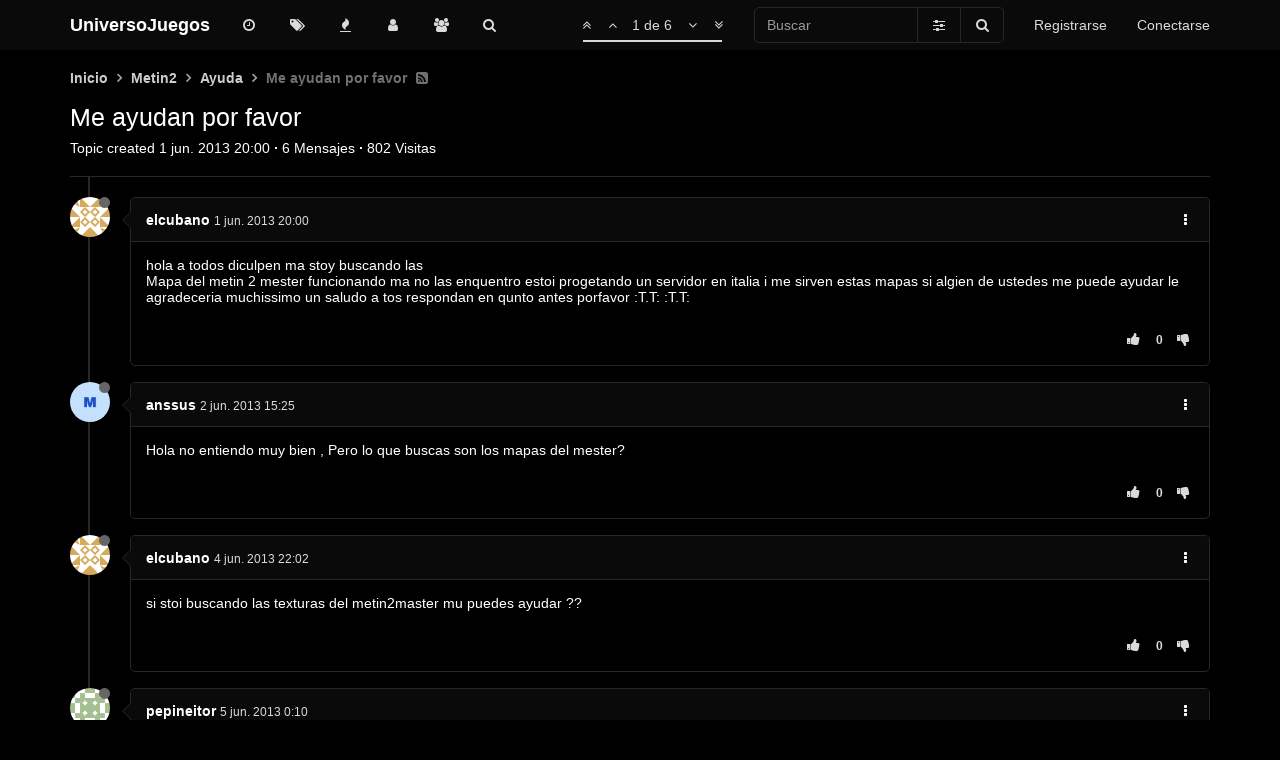

--- FILE ---
content_type: text/html; charset=utf-8
request_url: https://foro.universojuegos.es/topic/39870/me-ayudan-por-favor
body_size: 14794
content:
<!DOCTYPE html>
<html lang="es" data-dir="ltr" style="direction: ltr;" data-initial-dark="true">
<head>
	<title>Me ayudan por favor | UniversoJuegos</title>

	<meta name="viewport" content="width&#x3D;device-width, initial-scale&#x3D;1.0" />
	<meta name="content-type" content="text/html; charset=UTF-8" />
	<meta name="apple-mobile-web-app-capable" content="yes" />
	<meta name="mobile-web-app-capable" content="yes" />
	<meta property="og:site_name" content="UniversoJuegos" />
	<meta name="msapplication-badge" content="frequency=30; polling-uri=https://foro.universojuegos.es/sitemap.xml" />
	<meta name="theme-color" content="#ffffff" />
	<meta name="keywords" content="foro,juegos,universojuegos,mmorpg,metin2,metin,servidores,videojuegos,gaming" />
	<meta name="title" content="Me ayudan por favor" />
	<meta name="description" content="hola a todos diculpen ma stoy buscando las Mapa del metin 2 mester funcionando ma no las enquentro estoi progetando un servidor en italia i me sirven estas mapas si algien de ustedes me puede ayudar le agradeceria muchissimo un saludo a tos respondan en q..." />
	<meta property="og:title" content="Me ayudan por favor" />
	<meta property="og:description" content="hola a todos diculpen ma stoy buscando las Mapa del metin 2 mester funcionando ma no las enquentro estoi progetando un servidor en italia i me sirven estas mapas si algien de ustedes me puede ayudar le agradeceria muchissimo un saludo a tos respondan en q..." />
	<meta property="og:type" content="article" />
	<meta property="article:published_time" content="2013-06-01T20:00:12.000Z" />
	<meta property="article:modified_time" content="2013-06-11T16:39:05.000Z" />
	<meta property="article:section" content="Ayuda" />
	<meta property="og:image" content="https://s.gravatar.com/avatar/ebb4a49395049b9471df229705348408?size=128&default=identicon&rating=pg" />
	<meta property="og:image:url" content="https://s.gravatar.com/avatar/ebb4a49395049b9471df229705348408?size=128&default=identicon&rating=pg" />
	<meta property="og:image" content="https://foro.universojuegos.es/assets/images/logo@3x.png" />
	<meta property="og:image:url" content="https://foro.universojuegos.es/assets/images/logo@3x.png" />
	<meta property="og:image:width" content="963" />
	<meta property="og:image:height" content="225" />
	<meta property="og:url" content="https://foro.universojuegos.es/topic/39870/me-ayudan-por-favor" />
	
	<link rel="icon" type="image/x-icon" href="/favicon.ico?v=aca2ki2429e" />
	<link rel="manifest" href="/manifest.webmanifest" />
	<link rel="search" type="application/opensearchdescription+xml" title="UniversoJuegos" href="/osd.xml" />
	<link rel="apple-touch-icon" href="/assets/uploads/system/touchicon-orig.png" />
	<link rel="icon" sizes="36x36" href="/assets/uploads/system/touchicon-36.png" />
	<link rel="icon" sizes="48x48" href="/assets/uploads/system/touchicon-48.png" />
	<link rel="icon" sizes="72x72" href="/assets/uploads/system/touchicon-72.png" />
	<link rel="icon" sizes="96x96" href="/assets/uploads/system/touchicon-96.png" />
	<link rel="icon" sizes="144x144" href="/assets/uploads/system/touchicon-144.png" />
	<link rel="icon" sizes="192x192" href="/assets/uploads/system/touchicon-192.png" />
	<link rel="prefetch" href="/assets/src/modules/composer.js?v=aca2ki2429e" />
	<link rel="prefetch" href="/assets/src/modules/composer/uploads.js?v=aca2ki2429e" />
	<link rel="prefetch" href="/assets/src/modules/composer/drafts.js?v=aca2ki2429e" />
	<link rel="prefetch" href="/assets/src/modules/composer/tags.js?v=aca2ki2429e" />
	<link rel="prefetch" href="/assets/src/modules/composer/categoryList.js?v=aca2ki2429e" />
	<link rel="prefetch" href="/assets/src/modules/composer/resize.js?v=aca2ki2429e" />
	<link rel="prefetch" href="/assets/src/modules/composer/autocomplete.js?v=aca2ki2429e" />
	<link rel="prefetch" href="/assets/templates/composer.tpl?v=aca2ki2429e" />
	<link rel="prefetch" href="/assets/language/es/topic.json?v=aca2ki2429e" />
	<link rel="prefetch" href="/assets/language/es/modules.json?v=aca2ki2429e" />
	<link rel="prefetch" href="/assets/language/es/tags.json?v=aca2ki2429e" />
	<link rel="prefetch stylesheet" href="/plugins/nodebb-plugin-markdown/styles/railscasts.css" />
	<link rel="prefetch" href="/assets/src/modules/highlight.js?v=aca2ki2429e" />
	<link rel="prefetch" href="/assets/language/es/markdown.json?v=aca2ki2429e" />
	<link rel="stylesheet" href="https://foro.universojuegos.es/assets/plugins/nodebb-plugin-emoji/emoji/styles.css?v=aca2ki2429e" />
	<link rel="canonical" href="https://foro.universojuegos.es/topic/39870/me-ayudan-por-favor" />
	<link rel="alternate" type="application/rss+xml" href="/topic/39870.rss" />
	<link rel="up" href="https://foro.universojuegos.es/category/24/ayuda" />
	

	<link rel="stylesheet" type="text/css" href="/assets/client.css?v=aca2ki2429e" />

	<script>
		var RELATIVE_PATH = "";
		var config = JSON.parse('{"relative_path":"","upload_url":"/assets/uploads","assetBaseUrl":"/assets","siteTitle":"UniversoJuegos","browserTitle":"UniversoJuegos","titleLayout":"&#123;pageTitle&#125; | &#123;browserTitle&#125;","showSiteTitle":true,"minimumTitleLength":3,"maximumTitleLength":255,"minimumPostLength":8,"maximumPostLength":65534,"minimumTagsPerTopic":0,"maximumTagsPerTopic":5,"minimumTagLength":3,"maximumTagLength":25,"useOutgoingLinksPage":false,"allowGuestHandles":false,"allowTopicsThumbnail":true,"usePagination":true,"disableChat":false,"disableChatMessageEditing":false,"maximumChatMessageLength":1000,"socketioTransports":["websocket"],"socketioOrigins":"https://foro.universojuegos.es:*","websocketAddress":"","maxReconnectionAttempts":5,"reconnectionDelay":5000,"topicsPerPage":20,"postsPerPage":10,"maximumFileSize":32000,"theme:id":"nodebb-theme-oxide","theme:src":"","defaultLang":"es","userLang":"es","loggedIn":false,"uid":-1,"cache-buster":"v=aca2ki2429e","requireEmailConfirmation":true,"topicPostSort":"oldest_to_newest","categoryTopicSort":"newest_to_oldest","csrf_token":false,"searchEnabled":true,"bootswatchSkin":"","enablePostHistory":true,"timeagoCutoff":30,"timeagoCodes":["af","am","ar","az-short","az","be","bg","bs","ca","cs","cy","da","de-short","de","dv","el","en-short","en","es-short","es","et","eu","fa-short","fa","fi","fr-short","fr","gl","he","hr","hu","hy","id","is","it-short","it","ja","jv","ko","ky","lt","lv","mk","nl","no","pl","pt-br-short","pt-br","pt-short","pt","ro","rs","ru","rw","si","sk","sl","sq","sr","sv","th","tr-short","tr","uk","ur","uz","vi","zh-CN","zh-TW"],"cookies":{"enabled":false,"message":"[[global:cookies.message]]","dismiss":"[[global:cookies.accept]]","link":"[[global:cookies.learn_more]]","link_url":"https:&#x2F;&#x2F;www.cookiesandyou.com"},"thumbs":{"size":512},"acpLang":"es","topicSearchEnabled":false,"composer-default":{},"markdown":{"highlight":1,"highlightLinesLanguageList":[],"theme":"railscasts.css"},"spam-be-gone":{},"google-analytics":{"id":"UA-2020748-13","displayFeatures":"on","ga4id":"UA-2020748-13","useUA":"off"},"emojiCustomFirst":false,"hideSubCategories":false,"hideCategoryLastPost":false,"enableQuickReply":true,"enableShowTid":false,"enableCategoryIcon":true,"enableShowUserAllGroupsInProfile":false,"enableShowIpInUserProfile":false,"enableDarkmodeIsDefault":true}');
		var app = {
			template: "topic",
			user: JSON.parse('{"uid":0,"username":"Invitado","userslug":"","fullname":"Invitado","email":"","icon:text":"?","icon:bgColor":"#aaa","groupTitle":"","status":"offline","reputation":0,"email:confirmed":false,"postcount":0,"topiccount":0,"profileviews":0,"banned":0,"banned:expire":0,"joindate":0,"lastonline":0,"lastposttime":0,"followingCount":0,"followerCount":0,"displayname":"Invitado","picture":"","groupTitleArray":[],"joindateISO":"","lastonlineISO":"","banned_until":0,"banned_until_readable":"Not Banned","unreadData":{"":{},"new":{},"watched":{},"unreplied":{}},"isAdmin":false,"isGlobalMod":false,"isMod":false,"privileges":{"chat":false,"upload:post:image":false,"upload:post:file":false,"signature":false,"ban":false,"invite":false,"search:content":false,"search:users":false,"search:tags":false,"view:users":true,"view:tags":true,"view:groups":true,"local:login":false,"group:create":false,"view:users:info":false},"timeagoCode":"es","offline":true,"isEmailConfirmSent":false}')
		};
	</script>

	
	<style>html[data-initial-dark="true"] .alert-success,html[dark="true"] .alert-success{background-color:#262626;border-color:#4a4a4a;color:#3c763d}</style>
</head>

<body class="page-topic page-topic-39870 page-topic-me-ayudan-por-favor page-topic-category-24 page-topic-category-ayuda parent-category-43 parent-category-24 page-status-200 skin-noskin">
	<nav id="menu" class="slideout-menu hidden">
		

<section class="menu-section" data-section="navigation">
	<h3 class="menu-section-title">Navegación</h3>
	<ul class="menu-section-list"></ul>
</section>


	</nav>
	<nav id="chats-menu" class="slideout-menu hidden">
		
	</nav>

	<main id="panel" class="slideout-panel">
		<nav class="navbar navbar-default navbar-fixed-top header" id="header-menu" component="navbar">
			<div class="container">
							<div class="navbar-header">
				<button type="button" class="navbar-toggle pull-left" id="mobile-menu">
					<span component="notifications/icon" class="notification-icon fa fa-fw fa-bell-o unread-count" data-content="0"></span>
					<i class="fa fa-lg fa-fw fa-bars"></i>
				</button>
				<button type="button" class="navbar-toggle hidden" id="mobile-chats">
					<span component="chat/icon" class="notification-icon fa fa-fw fa-comments unread-count" data-content="0"></span>
					<i class="fa fa-lg fa-comment-o"></i>
				</button>

				
				
				<a href="/" class="navbar-brand bold">
					UniversoJuegos
				</a>
				

				<div component="navbar/title" class="visible-xs hidden">
					<span></span>
				</div>
			</div>

			<div id="nav-dropdown" class="hidden-xs">
				
				
				<ul id="logged-out-menu" class="nav navbar-nav navbar-right">
					
					<li>
						<a href="/register">
							<i class="fa fa-pencil visible-xs-inline"></i>
							<span>Registrarse</span>
						</a>
					</li>
					
					<li>
						<a href="/login">
							<i class="fa fa-sign-in visible-xs-inline"></i>
							<span>Conectarse</span>
						</a>
					</li>
				</ul>
				
				
				<ul class="nav navbar-form navbar-right hidden-xs">
					<form id="search-form" role="search" method="GET">
						<div id="search-fields" class="input-group">
							<input autocomplete="off" type="text" class="form-control" placeholder="Buscar" name="query" value="">

							<span class="input-group-btn">
								<a href="#" class="btn btn-default">
									<i class="fa fa-sliders fa-fw advanced-search-link"></i>
								</a>

								<button type="submit" class="btn btn-default">
									<i class="fa fa-search fa-fw" title="Buscar"></i>
								</button>
							</span>
						</div>

						<div id="quick-search-container" class="quick-search-container hidden">
							<div class="quick-search-results-container"></div>
						</div>
					</form>
					<li class="visible-xs" id="search-menu">
						<a href="/search">
							<i class="fa fa-search fa-fw"></i> Buscar
						</a>
					</li>
				</ul>
				
				<ul class="nav navbar-nav navbar-right hidden-xs">
					<li>
						<a href="#" id="reconnect" class="hide" title="Has perdido la conexión. Reconectando a UniversoJuegos.">
							<i class="fa fa-check"></i>
						</a>
					</li>
				</ul>

				<ul class="nav navbar-nav navbar-right pagination-block visible-lg visible-md">
					<li class="dropdown">
						<a><i class="fa fa-angle-double-up pointer fa-fw pagetop"></i></a>
						<a><i class="fa fa-angle-up pointer fa-fw pageup"></i></a>

						<a href="#" class="dropdown-toggle" data-toggle="dropdown">
							<span class="pagination-text"></span>
						</a>

						<a><i class="fa fa-angle-down pointer fa-fw pagedown"></i></a>
						<a><i class="fa fa-angle-double-down pointer fa-fw pagebottom"></i></a>

						<div class="progress-container">
							<div class="progress-bar"></div>
						</div>

						<ul class="dropdown-menu" role="menu">
							<li>
								<input type="text" class="form-control" id="indexInput" placeholder="Introduzca el número">
							</li>
						</ul>
					</li>
				</ul>

				<ul id="main-nav" class="nav navbar-nav">
					
					
					<li class="">
						<a class="navigation-link" href="&#x2F;recent" title="Recientes" 
							>
							
							<i class="fa fa-fw fa-clock-o" data-content=""></i>
							

							
							<span class="visible-xs-inline">Recientes</span>
							
						</a>
					</li>
					
					
					
					<li class="">
						<a class="navigation-link" href="&#x2F;tags" title="Etiquetas" 
							>
							
							<i class="fa fa-fw fa-tags" data-content=""></i>
							

							
							<span class="visible-xs-inline">Etiquetas</span>
							
						</a>
					</li>
					
					
					
					<li class="">
						<a class="navigation-link" href="&#x2F;popular" title="Popular" 
							>
							
							<i class="fa fa-fw fa-fire" data-content=""></i>
							

							
							<span class="visible-xs-inline">Popular</span>
							
						</a>
					</li>
					
					
					
					<li class="">
						<a class="navigation-link" href="&#x2F;users" title="Usuarios" 
							>
							
							<i class="fa fa-fw fa-user" data-content=""></i>
							

							
							<span class="visible-xs-inline">Usuarios</span>
							
						</a>
					</li>
					
					
					
					<li class="">
						<a class="navigation-link" href="&#x2F;groups" title="Grupos" 
							>
							
							<i class="fa fa-fw fa-group" data-content=""></i>
							

							
							<span class="visible-xs-inline">Grupos</span>
							
						</a>
					</li>
					
					
					
					<li class="">
						<a class="navigation-link" href="&#x2F;search" title="Buscar" 
							>
							
							<i class="fa fa-fw fa-search" data-content=""></i>
							

							
							<span class="visible-xs-inline">Buscar</span>
							
						</a>
					</li>
					
					
				</ul>

				
			</div>
			</div>
		</nav>
		<div class="container" id="content">
		<noscript>
	<div class="alert alert-danger">
		<p>Your browser does not seem to support JavaScript. As a result, your viewing experience will be diminished, and you may not be able to execute some actions.</p>

		<p>Please download a browser that supports JavaScript, or enable it if it's disabled (i.e. NoScript).</p>
	</div>
</noscript>
<ol class="breadcrumb" itemscope="itemscope" itemprop="breadcrumb" itemtype="http://schema.org/BreadcrumbList">
	
	<li itemscope="itemscope" itemprop="itemListElement" itemtype="http://schema.org/ListItem"
		>
		<meta itemprop="position" content="0" />
		<a href="/" itemprop="item">
			
			<span itemprop="name">
				Inicio
				
			</span>
			</a>
		</li>
		
	<li itemscope="itemscope" itemprop="itemListElement" itemtype="http://schema.org/ListItem"
		>
		<meta itemprop="position" content="1" />
		<a href="/category/43/metin2" itemprop="item">
			
			<span itemprop="name">
				Metin2
				
			</span>
			</a>
		</li>
		
	<li itemscope="itemscope" itemprop="itemListElement" itemtype="http://schema.org/ListItem"
		>
		<meta itemprop="position" content="2" />
		<a href="/category/24/ayuda" itemprop="item">
			
			<span itemprop="name">
				Ayuda
				
			</span>
			</a>
		</li>
		
	<li component="breadcrumb/current"
		 itemscope="itemscope" itemprop="itemListElement" itemtype="http://schema.org/ListItem"
		class="active"
		>
		<meta itemprop="position" content="3" />
		
			<span itemprop="name">
				Me ayudan por favor
				
				
				<a target="_blank" href="/topic/39870.rss" itemprop="item"><i class="fa fa-rss-square"></i></a>
				
				
			</span>
			
		</li>
		
</ol>

<div data-widget-area="header">
	
	<script defer src="https://umami.salvatorelab.es/script.js" data-website-id="fddd5313-f69d-4116-a979-16965870be6d"></script>
	
</div>
<div class="row">
	<div class="topic col-lg-12">

		<div class="topic-header">
			<div class="Table header-title">
				<div class="Table-item topic-title">
					<h1 class="topic-text" component="topic/title">Me ayudan por favor</h1>
					
				</div>

				
			</div>

			<div class="Table header-meta">
				<div class="Table-item pins" component="post/header">
					
					
					
					
				</div>

				<div class="Table-item topic-stats">
					Topic created
<span class="timeago" title="2013-06-01T20:00:12.000Z"></span>
<span class="px-1">·</span>
<span component="topic/post-count" title="6">6</span> Mensajes
<span class="px-1">·</span>
<span title="802">802</span> Visitas
				</div>
			</div>

			<div class="header-info">

				

				<div component="topic/deleted/message" class="alert alert-warning hidden clearfix">
					<span class="pull-left">Este tema ha sido borrado. Solo los usuarios que tengan privilegios de administración de temas pueden verlo.</span>
					<span class="pull-right">
						
					</span>
				</div>
			</div>
		</div>

		<ul component="topic" class="posts" data-tid="39870" data-cid="24">
			
			<li component="post" class="" data-index="0" data-pid="39836" data-uid="15126" data-timestamp="1370116812000" data-username="elcubano" data-userslug="elcubano" itemscope itemtype="http://schema.org/Comment">
				<a component="post/anchor" data-index="0" id="0"></a>

				<meta itemprop="datePublished" content="2013-06-01T20:00:12.000Z">
				<meta itemprop="dateModified" content="">

				<div class="clearfix post-header">
	<div class="icon pull-left">
		<a href="/user/elcubano">
			
			<img component="user/picture" data-uid="15126" src="https://s.gravatar.com/avatar/ebb4a49395049b9471df229705348408?size=128&default=identicon&rating=pg" align="left" itemprop="image" />
			
			<i component="user/status" class="status status-small offline" title="Desconectado"></i>
		</a>
	</div>
</div>

<div class="content" itemprop="text">
	<div class="post-author">
		<strong>
			<a href="/user/elcubano" itemprop="author" data-username="elcubano" data-uid="15126">elcubano</a>
		</strong>

		

		

		<span class="visible-xs-inline-block visible-sm-inline-block visible-md-inline-block visible-lg-inline-block">
			<a class="permalink" href="/post/39836"><span class="timeago" title="2013-06-01T20:00:12.000Z"></span></a>

			<i component="post/edit-indicator" class="fa fa-pencil-square edit-icon hidden"></i>

			<small data-editor="" component="post/editor" class="hidden">Última edición por  <span class="timeago" title=""></span></small>

			

			<span>
				
			</span>
		</span>

		<span component="post/tools" class="dropdown moderator-tools bottom-sheet pull-right ">
	<a href="#" data-toggle="dropdown"><i class="fa fa-fw fa-ellipsis-v"></i></a>
	<ul class="dropdown-menu dropdown-menu-right open-dropdown" role="menu"></ul>
</span>

		<span class="bookmarked pull-right"><i class="fa fa-bookmark-o"></i></span>
	</div>

	<div component="post/content"><p dir="auto">hola a todos diculpen ma stoy buscando las<br />
Mapa del metin 2 mester funcionando ma no las enquentro estoi progetando un servidor en italia i me sirven estas mapas si algien de ustedes me puede ayudar le agradeceria muchissimo un saludo a tos respondan en qunto antes porfavor :T.T: :T.T:</p>
</div>

	
</div>

<div class="clearfix post-footer">
	<small class="pull-right post-footer-menu">
		<div class="post-tools">
			<a component="post/reply" href="#" class="no-select hidden">Responder</a>
			<a component="post/quote" href="#" class="no-select hidden">Citar</a>
		</div>

		
		<div class="votes">
			<a component="post/upvote" href="#" class="">
				<i class="fa fa-thumbs-up"></i>
			</a>

			<span component="post/vote-count" data-votes="0">0</span>

			
			<a component="post/downvote" href="#" class="">
				<i class="fa fa-thumbs-down"></i>
			</a>
			
		</div>
		
	</small>

	
	<a component="post/reply-count" href="#" class="threaded-replies no-select hidden">
		<span component="post/reply-count/avatars" class="avatars ">
			
		</span>

		<span class="replies-count" component="post/reply-count/text" data-replies="0">1 Respuesta</span>
		<span class="replies-last hidden-xs">Última respuesta <span class="timeago" title=""></span></span>

		<i class="fa fa-fw fa-chevron-right" component="post/replies/open"></i>
		<i class="fa fa-fw fa-chevron-down hidden" component="post/replies/close"></i>
		<i class="fa fa-fw fa-spin fa-spinner hidden" component="post/replies/loading"></i>
	</a>
	
</div>

				
				<ul class="tags">
	
</ul>
				

			</li>
			
			<li component="post" class="" data-index="1" data-pid="284056" data-uid="3620" data-timestamp="1370186745000" data-username="anssus" data-userslug="anssus" itemscope itemtype="http://schema.org/Comment">
				<a component="post/anchor" data-index="1" id="1"></a>

				<meta itemprop="datePublished" content="2013-06-02T15:25:45.000Z">
				<meta itemprop="dateModified" content="">

				<div class="clearfix post-header">
	<div class="icon pull-left">
		<a href="/user/anssus">
			
			<img component="user/picture" data-uid="3620" src="https://s.gravatar.com/avatar/2cc1444cf72c7ee60c44111c8fd44d12?size=128&default=identicon&rating=pg" align="left" itemprop="image" />
			
			<i component="user/status" class="status status-small offline" title="Desconectado"></i>
		</a>
	</div>
</div>

<div class="content" itemprop="text">
	<div class="post-author">
		<strong>
			<a href="/user/anssus" itemprop="author" data-username="anssus" data-uid="3620">anssus</a>
		</strong>

		

		

		<span class="visible-xs-inline-block visible-sm-inline-block visible-md-inline-block visible-lg-inline-block">
			<a class="permalink" href="/post/284056"><span class="timeago" title="2013-06-02T15:25:45.000Z"></span></a>

			<i component="post/edit-indicator" class="fa fa-pencil-square edit-icon hidden"></i>

			<small data-editor="" component="post/editor" class="hidden">Última edición por  <span class="timeago" title=""></span></small>

			

			<span>
				
			</span>
		</span>

		<span component="post/tools" class="dropdown moderator-tools bottom-sheet pull-right ">
	<a href="#" data-toggle="dropdown"><i class="fa fa-fw fa-ellipsis-v"></i></a>
	<ul class="dropdown-menu dropdown-menu-right open-dropdown" role="menu"></ul>
</span>

		<span class="bookmarked pull-right"><i class="fa fa-bookmark-o"></i></span>
	</div>

	<div component="post/content"><p dir="auto">Hola no entiendo muy bien , Pero lo que buscas son los mapas del mester?</p>
</div>

	
</div>

<div class="clearfix post-footer">
	<small class="pull-right post-footer-menu">
		<div class="post-tools">
			<a component="post/reply" href="#" class="no-select hidden">Responder</a>
			<a component="post/quote" href="#" class="no-select hidden">Citar</a>
		</div>

		
		<div class="votes">
			<a component="post/upvote" href="#" class="">
				<i class="fa fa-thumbs-up"></i>
			</a>

			<span component="post/vote-count" data-votes="0">0</span>

			
			<a component="post/downvote" href="#" class="">
				<i class="fa fa-thumbs-down"></i>
			</a>
			
		</div>
		
	</small>

	
	<a component="post/reply-count" href="#" class="threaded-replies no-select hidden">
		<span component="post/reply-count/avatars" class="avatars ">
			
		</span>

		<span class="replies-count" component="post/reply-count/text" data-replies="0">1 Respuesta</span>
		<span class="replies-last hidden-xs">Última respuesta <span class="timeago" title=""></span></span>

		<i class="fa fa-fw fa-chevron-right" component="post/replies/open"></i>
		<i class="fa fa-fw fa-chevron-down hidden" component="post/replies/close"></i>
		<i class="fa fa-fw fa-spin fa-spinner hidden" component="post/replies/loading"></i>
	</a>
	
</div>

				

			</li>
			
			<li component="post" class="" data-index="2" data-pid="284146" data-uid="15126" data-timestamp="1370383372000" data-username="elcubano" data-userslug="elcubano" itemscope itemtype="http://schema.org/Comment">
				<a component="post/anchor" data-index="2" id="2"></a>

				<meta itemprop="datePublished" content="2013-06-04T22:02:52.000Z">
				<meta itemprop="dateModified" content="">

				<div class="clearfix post-header">
	<div class="icon pull-left">
		<a href="/user/elcubano">
			
			<img component="user/picture" data-uid="15126" src="https://s.gravatar.com/avatar/ebb4a49395049b9471df229705348408?size=128&default=identicon&rating=pg" align="left" itemprop="image" />
			
			<i component="user/status" class="status status-small offline" title="Desconectado"></i>
		</a>
	</div>
</div>

<div class="content" itemprop="text">
	<div class="post-author">
		<strong>
			<a href="/user/elcubano" itemprop="author" data-username="elcubano" data-uid="15126">elcubano</a>
		</strong>

		

		

		<span class="visible-xs-inline-block visible-sm-inline-block visible-md-inline-block visible-lg-inline-block">
			<a class="permalink" href="/post/284146"><span class="timeago" title="2013-06-04T22:02:52.000Z"></span></a>

			<i component="post/edit-indicator" class="fa fa-pencil-square edit-icon hidden"></i>

			<small data-editor="" component="post/editor" class="hidden">Última edición por  <span class="timeago" title=""></span></small>

			

			<span>
				
			</span>
		</span>

		<span component="post/tools" class="dropdown moderator-tools bottom-sheet pull-right ">
	<a href="#" data-toggle="dropdown"><i class="fa fa-fw fa-ellipsis-v"></i></a>
	<ul class="dropdown-menu dropdown-menu-right open-dropdown" role="menu"></ul>
</span>

		<span class="bookmarked pull-right"><i class="fa fa-bookmark-o"></i></span>
	</div>

	<div component="post/content"><p dir="auto">si stoi buscando las texturas del metin2master mu puedes ayudar ??</p>
</div>

	
</div>

<div class="clearfix post-footer">
	<small class="pull-right post-footer-menu">
		<div class="post-tools">
			<a component="post/reply" href="#" class="no-select hidden">Responder</a>
			<a component="post/quote" href="#" class="no-select hidden">Citar</a>
		</div>

		
		<div class="votes">
			<a component="post/upvote" href="#" class="">
				<i class="fa fa-thumbs-up"></i>
			</a>

			<span component="post/vote-count" data-votes="0">0</span>

			
			<a component="post/downvote" href="#" class="">
				<i class="fa fa-thumbs-down"></i>
			</a>
			
		</div>
		
	</small>

	
	<a component="post/reply-count" href="#" class="threaded-replies no-select hidden">
		<span component="post/reply-count/avatars" class="avatars ">
			
		</span>

		<span class="replies-count" component="post/reply-count/text" data-replies="0">1 Respuesta</span>
		<span class="replies-last hidden-xs">Última respuesta <span class="timeago" title=""></span></span>

		<i class="fa fa-fw fa-chevron-right" component="post/replies/open"></i>
		<i class="fa fa-fw fa-chevron-down hidden" component="post/replies/close"></i>
		<i class="fa fa-fw fa-spin fa-spinner hidden" component="post/replies/loading"></i>
	</a>
	
</div>

				

			</li>
			
			<li component="post" class="" data-index="3" data-pid="284150" data-uid="4197" data-timestamp="1370391042000" data-username="pepineitor" data-userslug="pepineitor" itemscope itemtype="http://schema.org/Comment">
				<a component="post/anchor" data-index="3" id="3"></a>

				<meta itemprop="datePublished" content="2013-06-05T00:10:42.000Z">
				<meta itemprop="dateModified" content="">

				<div class="clearfix post-header">
	<div class="icon pull-left">
		<a href="/user/pepineitor">
			
			<img component="user/picture" data-uid="4197" src="https://s.gravatar.com/avatar/5e5642f1156e8c050c4ae613587f7ed2?size=128&default=identicon&rating=pg" align="left" itemprop="image" />
			
			<i component="user/status" class="status status-small offline" title="Desconectado"></i>
		</a>
	</div>
</div>

<div class="content" itemprop="text">
	<div class="post-author">
		<strong>
			<a href="/user/pepineitor" itemprop="author" data-username="pepineitor" data-uid="4197">pepineitor</a>
		</strong>

		

		

		<span class="visible-xs-inline-block visible-sm-inline-block visible-md-inline-block visible-lg-inline-block">
			<a class="permalink" href="/post/284150"><span class="timeago" title="2013-06-05T00:10:42.000Z"></span></a>

			<i component="post/edit-indicator" class="fa fa-pencil-square edit-icon hidden"></i>

			<small data-editor="" component="post/editor" class="hidden">Última edición por  <span class="timeago" title=""></span></small>

			

			<span>
				
			</span>
		</span>

		<span component="post/tools" class="dropdown moderator-tools bottom-sheet pull-right ">
	<a href="#" data-toggle="dropdown"><i class="fa fa-fw fa-ellipsis-v"></i></a>
	<ul class="dropdown-menu dropdown-menu-right open-dropdown" role="menu"></ul>
</span>

		<span class="bookmarked pull-right"><i class="fa fa-bookmark-o"></i></span>
	</div>

	<div component="post/content"><p dir="auto">Descarga esto<br />
<a href="http://www.multiupload.nl/MSUW0O55BS" target="_blank" rel="noopener noreferrer nofollow ugc">http://www.multiupload.nl/MSUW0O55BS</a><br />
Y con eso lo metes en el master epack en la carpeta system o lo haces manual, y con eso descompilas los archivos terrain.epk y terrain.eix del cliente del metin2mester,<br />
los compilas con el m2.exe normal(original) y los metes en tu cliente compilados y ya esta.</p>
<p dir="auto">Salu2.</p>
<p dir="auto">PD: si no sabes busca un cliente desencriptado y con copiar los terrain.epk y terrain.eix sobrara.</p>
</div>

	
</div>

<div class="clearfix post-footer">
	<small class="pull-right post-footer-menu">
		<div class="post-tools">
			<a component="post/reply" href="#" class="no-select hidden">Responder</a>
			<a component="post/quote" href="#" class="no-select hidden">Citar</a>
		</div>

		
		<div class="votes">
			<a component="post/upvote" href="#" class="">
				<i class="fa fa-thumbs-up"></i>
			</a>

			<span component="post/vote-count" data-votes="0">0</span>

			
			<a component="post/downvote" href="#" class="">
				<i class="fa fa-thumbs-down"></i>
			</a>
			
		</div>
		
	</small>

	
	<a component="post/reply-count" href="#" class="threaded-replies no-select hidden">
		<span component="post/reply-count/avatars" class="avatars ">
			
		</span>

		<span class="replies-count" component="post/reply-count/text" data-replies="0">1 Respuesta</span>
		<span class="replies-last hidden-xs">Última respuesta <span class="timeago" title=""></span></span>

		<i class="fa fa-fw fa-chevron-right" component="post/replies/open"></i>
		<i class="fa fa-fw fa-chevron-down hidden" component="post/replies/close"></i>
		<i class="fa fa-fw fa-spin fa-spinner hidden" component="post/replies/loading"></i>
	</a>
	
</div>

				

			</li>
			
			<li component="post" class="" data-index="4" data-pid="284160" data-uid="15126" data-timestamp="1370467576000" data-username="elcubano" data-userslug="elcubano" itemscope itemtype="http://schema.org/Comment">
				<a component="post/anchor" data-index="4" id="4"></a>

				<meta itemprop="datePublished" content="2013-06-05T21:26:16.000Z">
				<meta itemprop="dateModified" content="">

				<div class="clearfix post-header">
	<div class="icon pull-left">
		<a href="/user/elcubano">
			
			<img component="user/picture" data-uid="15126" src="https://s.gravatar.com/avatar/ebb4a49395049b9471df229705348408?size=128&default=identicon&rating=pg" align="left" itemprop="image" />
			
			<i component="user/status" class="status status-small offline" title="Desconectado"></i>
		</a>
	</div>
</div>

<div class="content" itemprop="text">
	<div class="post-author">
		<strong>
			<a href="/user/elcubano" itemprop="author" data-username="elcubano" data-uid="15126">elcubano</a>
		</strong>

		

		

		<span class="visible-xs-inline-block visible-sm-inline-block visible-md-inline-block visible-lg-inline-block">
			<a class="permalink" href="/post/284160"><span class="timeago" title="2013-06-05T21:26:16.000Z"></span></a>

			<i component="post/edit-indicator" class="fa fa-pencil-square edit-icon hidden"></i>

			<small data-editor="" component="post/editor" class="hidden">Última edición por  <span class="timeago" title=""></span></small>

			

			<span>
				
			</span>
		</span>

		<span component="post/tools" class="dropdown moderator-tools bottom-sheet pull-right ">
	<a href="#" data-toggle="dropdown"><i class="fa fa-fw fa-ellipsis-v"></i></a>
	<ul class="dropdown-menu dropdown-menu-right open-dropdown" role="menu"></ul>
</span>

		<span class="bookmarked pull-right"><i class="fa fa-bookmark-o"></i></span>
	</div>

	<div component="post/content"><p dir="auto">disculpame ma no va este link che me diste no me deja descargarlo dice que il file no esta</p>
</div>

	
</div>

<div class="clearfix post-footer">
	<small class="pull-right post-footer-menu">
		<div class="post-tools">
			<a component="post/reply" href="#" class="no-select hidden">Responder</a>
			<a component="post/quote" href="#" class="no-select hidden">Citar</a>
		</div>

		
		<div class="votes">
			<a component="post/upvote" href="#" class="">
				<i class="fa fa-thumbs-up"></i>
			</a>

			<span component="post/vote-count" data-votes="0">0</span>

			
			<a component="post/downvote" href="#" class="">
				<i class="fa fa-thumbs-down"></i>
			</a>
			
		</div>
		
	</small>

	
	<a component="post/reply-count" href="#" class="threaded-replies no-select hidden">
		<span component="post/reply-count/avatars" class="avatars ">
			
		</span>

		<span class="replies-count" component="post/reply-count/text" data-replies="0">1 Respuesta</span>
		<span class="replies-last hidden-xs">Última respuesta <span class="timeago" title=""></span></span>

		<i class="fa fa-fw fa-chevron-right" component="post/replies/open"></i>
		<i class="fa fa-fw fa-chevron-down hidden" component="post/replies/close"></i>
		<i class="fa fa-fw fa-spin fa-spinner hidden" component="post/replies/loading"></i>
	</a>
	
</div>

				

			</li>
			
			<li component="post" class="" data-index="5" data-pid="284258" data-uid="13487" data-timestamp="1370968745000" data-username="Emran" data-userslug="emran" itemscope itemtype="http://schema.org/Comment">
				<a component="post/anchor" data-index="5" id="5"></a>

				<meta itemprop="datePublished" content="2013-06-11T16:39:05.000Z">
				<meta itemprop="dateModified" content="">

				<div class="clearfix post-header">
	<div class="icon pull-left">
		<a href="/user/emran">
			
			<img component="user/picture" data-uid="13487" src="https://s.gravatar.com/avatar/5bdcf85adde0bdad4bc1770b571b1009?size=128&default=identicon&rating=pg" align="left" itemprop="image" />
			
			<i component="user/status" class="status status-small offline" title="Desconectado"></i>
		</a>
	</div>
</div>

<div class="content" itemprop="text">
	<div class="post-author">
		<strong>
			<a href="/user/emran" itemprop="author" data-username="Emran" data-uid="13487">Emran</a>
		</strong>

		

		

		<span class="visible-xs-inline-block visible-sm-inline-block visible-md-inline-block visible-lg-inline-block">
			<a class="permalink" href="/post/284258"><span class="timeago" title="2013-06-11T16:39:05.000Z"></span></a>

			<i component="post/edit-indicator" class="fa fa-pencil-square edit-icon hidden"></i>

			<small data-editor="" component="post/editor" class="hidden">Última edición por  <span class="timeago" title=""></span></small>

			

			<span>
				
			</span>
		</span>

		<span component="post/tools" class="dropdown moderator-tools bottom-sheet pull-right ">
	<a href="#" data-toggle="dropdown"><i class="fa fa-fw fa-ellipsis-v"></i></a>
	<ul class="dropdown-menu dropdown-menu-right open-dropdown" role="menu"></ul>
</span>

		<span class="bookmarked pull-right"><i class="fa fa-bookmark-o"></i></span>
	</div>

	<div component="post/content"><p dir="auto">Tienes que acualizar los files busca otros files si quieres te ayudo</p>
</div>

	
</div>

<div class="clearfix post-footer">
	<small class="pull-right post-footer-menu">
		<div class="post-tools">
			<a component="post/reply" href="#" class="no-select hidden">Responder</a>
			<a component="post/quote" href="#" class="no-select hidden">Citar</a>
		</div>

		
		<div class="votes">
			<a component="post/upvote" href="#" class="">
				<i class="fa fa-thumbs-up"></i>
			</a>

			<span component="post/vote-count" data-votes="0">0</span>

			
			<a component="post/downvote" href="#" class="">
				<i class="fa fa-thumbs-down"></i>
			</a>
			
		</div>
		
	</small>

	
	<a component="post/reply-count" href="#" class="threaded-replies no-select hidden">
		<span component="post/reply-count/avatars" class="avatars ">
			
		</span>

		<span class="replies-count" component="post/reply-count/text" data-replies="0">1 Respuesta</span>
		<span class="replies-last hidden-xs">Última respuesta <span class="timeago" title=""></span></span>

		<i class="fa fa-fw fa-chevron-right" component="post/replies/open"></i>
		<i class="fa fa-fw fa-chevron-down hidden" component="post/replies/close"></i>
		<i class="fa fa-fw fa-spin fa-spinner hidden" component="post/replies/loading"></i>
	</a>
	
</div>

				

			</li>
			
		</ul>

		
		
		

		<div class="post-bar">
			<div class="clearfix">
	<div component="topic/browsing-users">
	
</div>

	<div class="topic-main-buttons pull-right">
		<span class="loading-indicator btn pull-left hidden" done="0">
			<span class="hidden-xs">Cargando más mensajes</span> <i class="fa fa-refresh fa-spin"></i>
		</span>

		<div component="topic/reply/container" class="btn-group action-bar bottom-sheet hidden">
	<a href="/compose?tid=39870&title=Me ayudan por favor" class="btn btn-primary" component="topic/reply" data-ajaxify="false" role="button"><i class="fa fa-reply visible-xs-inline"></i><span class="visible-sm-inline visible-md-inline visible-lg-inline"> Responder</span></a>
	<button type="button" class="btn btn-info dropdown-toggle" data-toggle="dropdown">
		<span class="caret"></span>
	</button>
	<ul class="dropdown-menu pull-right" role="menu">
		<li><a href="#" component="topic/reply-as-topic">Responder como tema</a></li>
	</ul>
</div>




<a component="topic/reply/guest" href="/login" class="btn btn-primary">Accede para responder</a>



		

		
		

		<div class="pull-right">&nbsp;
			
		</div>
	</div>
</div>
		</div>

		
		<div component="pagination" class="text-center pagination-container hidden">
	<ul class="pagination hidden-xs">
		<li class="previous pull-left disabled">
			<a href="?" data-page="1"><i class="fa fa-chevron-left"></i> </a>
		</li>

		

		<li class="next pull-right disabled">
			<a href="?" data-page="1"> <i class="fa fa-chevron-right"></i></a>
		</li>
	</ul>

	<ul class="pagination hidden-sm hidden-md hidden-lg">
		<li class="first disabled">
			<a href="?" data-page="1"><i class="fa fa-fast-backward"></i> </a>
		</li>

		<li class="previous disabled">
			<a href="?" data-page="1"><i class="fa fa-chevron-left"></i> </a>
		</li>

		<li component="pagination/select-page" class="page select-page">
			<a href="#">1 / 1</a>
		</li>

		<li class="next disabled">
			<a href="?" data-page="1"> <i class="fa fa-chevron-right"></i></a>
		</li>

		<li class="last disabled">
			<a href="?" data-page="1"><i class="fa fa-fast-forward"></i> </a>
		</li>
	</ul>
</div>
		

		<div class="navigator-thumb text-center hidden">
			<strong class="text"></strong><br />
			<span class="time"></span>
		</div>
		<div class="visible-xs visible-sm pagination-block text-center">
			<div class="progress-bar"></div>
			<div class="wrapper">
				<i class="fa fa-2x fa-angle-double-up pointer fa-fw pagetop"></i>
				<i class="fa fa-2x fa-angle-up pointer fa-fw pageup"></i>
				<span class="pagination-text"></span>
				<i class="fa fa-2x fa-angle-down pointer fa-fw pagedown"></i>
				<i class="fa fa-2x fa-angle-double-down pointer fa-fw pagebottom"></i>
			</div>
		</div>
	</div>
	<div data-widget-area="sidebar" class="col-lg-3 col-sm-12 hidden">
		
	</div>
</div>
<div data-widget-area="footer">
	
</div>

<script id="ajaxify-data" type="application/json">{"tid":39870,"uid":15126,"cid":24,"mainPid":39836,"title":"Me ayudan por favor","slug":"39870/me-ayudan-por-favor","timestamp":1370116812000,"lastposttime":1370968745000,"postcount":6,"viewcount":802,"_imported_tid":40452,"_imported_uid":15242,"_imported_cid":25,"_imported_slug":"","_imported_path":"","_imported_title":"Me ayudan por favor","_imported_content":"hola a todos diculpen ma stoy buscando las\r\nMapa del metin 2 mester funcionando ma no las enquentro estoi progetando un servidor en italia i me sirven estas mapas si algien de ustedes me puede ayudar le agradeceria muchissimo un saludo a tos respondan en qunto antes porfavor :T.T: :T.T:","_imported_guest":"","_imported_ip":"","_imported_user_slug":"","_imported_user_path":"","_imported_category_path":"","_imported_category_slug":"","teaserPid":"284258","downvotes":0,"upvotes":0,"postercount":4,"deleted":0,"locked":0,"pinned":0,"pinExpiry":0,"deleterUid":0,"titleRaw":"Me ayudan por favor","timestampISO":"2013-06-01T20:00:12.000Z","lastposttimeISO":"2013-06-11T16:39:05.000Z","pinExpiryISO":"","votes":0,"tags":[],"thumbs":[],"posts":[{"pid":39836,"uid":15126,"tid":39870,"content":"<p dir=\"auto\">hola a todos diculpen ma stoy buscando las<br />\nMapa del metin 2 mester funcionando ma no las enquentro estoi progetando un servidor en italia i me sirven estas mapas si algien de ustedes me puede ayudar le agradeceria muchissimo un saludo a tos respondan en qunto antes porfavor :T.T: :T.T:<\/p>\n","timestamp":1370116812000,"votes":0,"deleted":0,"upvotes":0,"downvotes":0,"deleterUid":0,"edited":0,"replies":{"hasMore":false,"users":[],"text":"[[topic:one_reply_to_this_post]]","count":0},"bookmarks":0,"timestampISO":"2013-06-01T20:00:12.000Z","editedISO":"","index":0,"user":{"uid":15126,"username":"elcubano","userslug":"elcubano","reputation":0,"postcount":4,"topiccount":2,"picture":"https://s.gravatar.com/avatar/ebb4a49395049b9471df229705348408?size=128&default=identicon&rating=pg","signature":"","banned":0,"banned:expire":0,"status":"offline","lastonline":0,"groupTitle":null,"displayname":"elcubano","groupTitleArray":[],"icon:text":"E","icon:bgColor":"#e91e63","banned_until":0,"banned_until_readable":"Not Banned","selectedGroups":[],"custom_profile_info":[]},"editor":null,"bookmarked":false,"upvoted":false,"downvoted":false,"selfPost":false,"topicOwnerPost":true,"display_edit_tools":false,"display_delete_tools":false,"display_moderator_tools":false,"display_move_tools":false,"display_post_menu":true},{"pid":284056,"uid":3620,"tid":39870,"content":"<p dir=\"auto\">Hola no entiendo muy bien , Pero lo que buscas son los mapas del mester?<\/p>\n","timestamp":1370186745000,"votes":0,"_imported_pid":279015,"_imported_uid":3626,"_imported_tid":40452,"_imported_content":"Hola no entiendo muy bien , Pero lo que buscas son los mapas del mester?","_imported_cid":25,"_imported_ip":"","_imported_guest":"","_imported_toPid":"","_imported_user_slug":"","_imported_user_path":"","_imported_topic_slug":"","_imported_topic_path":"","_imported_category_path":"","_imported_category_slug":"","_imported_path":"","deleted":0,"upvotes":0,"downvotes":0,"deleterUid":0,"edited":0,"replies":{"hasMore":false,"users":[],"text":"[[topic:one_reply_to_this_post]]","count":0},"bookmarks":0,"timestampISO":"2013-06-02T15:25:45.000Z","editedISO":"","index":1,"user":{"uid":3620,"username":"anssus","userslug":"anssus","reputation":72,"postcount":473,"topiccount":122,"picture":"https://s.gravatar.com/avatar/2cc1444cf72c7ee60c44111c8fd44d12?size=128&default=identicon&rating=pg","signature":"","banned":0,"banned:expire":0,"status":"offline","lastonline":0,"groupTitle":null,"displayname":"anssus","groupTitleArray":[],"icon:text":"A","icon:bgColor":"#ff5722","banned_until":0,"banned_until_readable":"Not Banned","selectedGroups":[],"custom_profile_info":[]},"editor":null,"bookmarked":false,"upvoted":false,"downvoted":false,"selfPost":false,"topicOwnerPost":false,"display_edit_tools":false,"display_delete_tools":false,"display_moderator_tools":false,"display_move_tools":false,"display_post_menu":true},{"pid":284146,"uid":15126,"tid":39870,"content":"<p dir=\"auto\">si stoi buscando las texturas del metin2master mu puedes ayudar ??<\/p>\n","timestamp":1370383372000,"votes":0,"_imported_pid":279137,"_imported_uid":15242,"_imported_tid":40452,"_imported_content":"si stoi buscando las texturas del metin2master mu puedes ayudar ??","_imported_cid":25,"_imported_ip":"","_imported_guest":"","_imported_toPid":"","_imported_user_slug":"","_imported_user_path":"","_imported_topic_slug":"","_imported_topic_path":"","_imported_category_path":"","_imported_category_slug":"","_imported_path":"","deleted":0,"upvotes":0,"downvotes":0,"deleterUid":0,"edited":0,"replies":{"hasMore":false,"users":[],"text":"[[topic:one_reply_to_this_post]]","count":0},"bookmarks":0,"timestampISO":"2013-06-04T22:02:52.000Z","editedISO":"","index":2,"user":{"uid":15126,"username":"elcubano","userslug":"elcubano","reputation":0,"postcount":4,"topiccount":2,"picture":"https://s.gravatar.com/avatar/ebb4a49395049b9471df229705348408?size=128&default=identicon&rating=pg","signature":"","banned":0,"banned:expire":0,"status":"offline","lastonline":0,"groupTitle":null,"displayname":"elcubano","groupTitleArray":[],"icon:text":"E","icon:bgColor":"#e91e63","banned_until":0,"banned_until_readable":"Not Banned","selectedGroups":[],"custom_profile_info":[]},"editor":null,"bookmarked":false,"upvoted":false,"downvoted":false,"selfPost":false,"topicOwnerPost":true,"display_edit_tools":false,"display_delete_tools":false,"display_moderator_tools":false,"display_move_tools":false,"display_post_menu":true},{"pid":284150,"uid":4197,"tid":39870,"content":"<p dir=\"auto\">Descarga esto<br />\n<a href=\"http://www.multiupload.nl/MSUW0O55BS\" target=\"_blank\" rel=\"noopener noreferrer nofollow ugc\">http://www.multiupload.nl/MSUW0O55BS<\/a><br />\nY con eso lo metes en el master epack en la carpeta system o lo haces manual, y con eso descompilas los archivos terrain.epk y terrain.eix del cliente del metin2mester,<br />\nlos compilas con el m2.exe normal(original) y los metes en tu cliente compilados y ya esta.<\/p>\n<p dir=\"auto\">Salu2.<\/p>\n<p dir=\"auto\">PD: si no sabes busca un cliente desencriptado y con copiar los terrain.epk y terrain.eix sobrara.<\/p>\n","timestamp":1370391042000,"votes":0,"_imported_pid":279141,"_imported_uid":4200,"_imported_tid":40452,"_imported_content":"Descarga esto\r\nhttp://www.multiupload.nl/MSUW0O55BS\r\nY con eso lo metes en el master epack en la carpeta system o lo haces manual, y con eso descompilas los archivos terrain.epk y terrain.eix del cliente del metin2mester,\r\nlos compilas con el m2.exe normal(original) y los metes en tu cliente compilados y ya esta.\r\n\r\nSalu2.\r\n\r\nPD: si no sabes busca un cliente desencriptado y con copiar los terrain.epk y terrain.eix sobrara.","_imported_cid":25,"_imported_ip":"","_imported_guest":"","_imported_toPid":"","_imported_user_slug":"","_imported_user_path":"","_imported_topic_slug":"","_imported_topic_path":"","_imported_category_path":"","_imported_category_slug":"","_imported_path":"","deleted":0,"upvotes":0,"downvotes":0,"deleterUid":0,"edited":0,"replies":{"hasMore":false,"users":[],"text":"[[topic:one_reply_to_this_post]]","count":0},"bookmarks":0,"timestampISO":"2013-06-05T00:10:42.000Z","editedISO":"","index":3,"user":{"uid":4197,"username":"pepineitor","userslug":"pepineitor","reputation":134,"postcount":706,"topiccount":60,"picture":"https://s.gravatar.com/avatar/5e5642f1156e8c050c4ae613587f7ed2?size=128&default=identicon&rating=pg","signature":"","banned":0,"banned:expire":0,"status":"offline","lastonline":0,"groupTitle":null,"displayname":"pepineitor","groupTitleArray":[],"icon:text":"P","icon:bgColor":"#827717","banned_until":0,"banned_until_readable":"Not Banned","selectedGroups":[],"custom_profile_info":[]},"editor":null,"bookmarked":false,"upvoted":false,"downvoted":false,"selfPost":false,"topicOwnerPost":false,"display_edit_tools":false,"display_delete_tools":false,"display_moderator_tools":false,"display_move_tools":false,"display_post_menu":true},{"pid":284160,"uid":15126,"tid":39870,"content":"<p dir=\"auto\">disculpame ma no va este link che me diste no me deja descargarlo dice que il file no esta<\/p>\n","timestamp":1370467576000,"votes":0,"_imported_pid":279155,"_imported_uid":15242,"_imported_tid":40452,"_imported_content":"disculpame ma no va este link che me diste no me deja descargarlo dice que il file no esta","_imported_cid":25,"_imported_ip":"","_imported_guest":"","_imported_toPid":"","_imported_user_slug":"","_imported_user_path":"","_imported_topic_slug":"","_imported_topic_path":"","_imported_category_path":"","_imported_category_slug":"","_imported_path":"","deleted":0,"upvotes":0,"downvotes":0,"deleterUid":0,"edited":0,"replies":{"hasMore":false,"users":[],"text":"[[topic:one_reply_to_this_post]]","count":0},"bookmarks":0,"timestampISO":"2013-06-05T21:26:16.000Z","editedISO":"","index":4,"user":{"uid":15126,"username":"elcubano","userslug":"elcubano","reputation":0,"postcount":4,"topiccount":2,"picture":"https://s.gravatar.com/avatar/ebb4a49395049b9471df229705348408?size=128&default=identicon&rating=pg","signature":"","banned":0,"banned:expire":0,"status":"offline","lastonline":0,"groupTitle":null,"displayname":"elcubano","groupTitleArray":[],"icon:text":"E","icon:bgColor":"#e91e63","banned_until":0,"banned_until_readable":"Not Banned","selectedGroups":[],"custom_profile_info":[]},"editor":null,"bookmarked":false,"upvoted":false,"downvoted":false,"selfPost":false,"topicOwnerPost":true,"display_edit_tools":false,"display_delete_tools":false,"display_moderator_tools":false,"display_move_tools":false,"display_post_menu":true},{"pid":284258,"uid":13487,"tid":39870,"content":"<p dir=\"auto\">Tienes que acualizar los files busca otros files si quieres te ayudo<\/p>\n","timestamp":1370968745000,"votes":0,"_imported_pid":279288,"_imported_uid":13600,"_imported_tid":40452,"_imported_content":"Tienes que acualizar los files busca otros files si quieres te ayudo","_imported_cid":25,"_imported_ip":"","_imported_guest":"","_imported_toPid":"","_imported_user_slug":"","_imported_user_path":"","_imported_topic_slug":"","_imported_topic_path":"","_imported_category_path":"","_imported_category_slug":"","_imported_path":"","deleted":0,"upvotes":0,"downvotes":0,"deleterUid":0,"edited":0,"replies":{"hasMore":false,"users":[],"text":"[[topic:one_reply_to_this_post]]","count":0},"bookmarks":0,"timestampISO":"2013-06-11T16:39:05.000Z","editedISO":"","index":5,"user":{"uid":13487,"username":"Emran","userslug":"emran","reputation":43,"postcount":229,"topiccount":30,"picture":"https://s.gravatar.com/avatar/5bdcf85adde0bdad4bc1770b571b1009?size=128&default=identicon&rating=pg","signature":"","banned":0,"banned:expire":0,"status":"offline","lastonline":1666015791931,"groupTitle":null,"displayname":"Emran","groupTitleArray":[],"icon:text":"E","icon:bgColor":"#827717","lastonlineISO":"2022-10-17T14:09:51.931Z","banned_until":0,"banned_until_readable":"Not Banned","selectedGroups":[],"custom_profile_info":[]},"editor":null,"bookmarked":false,"upvoted":false,"downvoted":false,"selfPost":false,"topicOwnerPost":false,"display_edit_tools":false,"display_delete_tools":false,"display_moderator_tools":false,"display_move_tools":false,"display_post_menu":true}],"category":{"cid":24,"name":"Ayuda","description":"Aquí podemos echarte una mano, pregunta!","icon":"fa-life-ring","bgColor":"#7CAFC2","color":"#FFFFFF","slug":"24/ayuda","parentCid":43,"topic_count":14499,"post_count":53873,"disabled":0,"order":3,"link":"","numRecentReplies":1,"class":"col-md-3 col-xs-6","imageClass":"auto","_imported_cid":25,"_imported_path":"","_imported_name":"Ayuda","_imported_slug":"","_imported_parentCid":"","_imported_disabled":0,"_imported_description":"Aquí podemos echarte una mano, pregunta!","minTags":0,"maxTags":5,"postQueue":0,"isSection":0,"totalPostCount":53873,"totalTopicCount":14499,"descriptionParsed":"Aquí podemos echarte una mano, pregunta!"},"tagWhitelist":[],"minTags":0,"maxTags":5,"thread_tools":[],"isFollowing":false,"isNotFollowing":true,"isIgnoring":false,"bookmark":null,"postSharing":[{"id":"facebook","name":"Facebook","class":"fa-facebook","activated":true},{"id":"twitter","name":"Twitter","class":"fa-twitter","activated":true}],"deleter":null,"merger":null,"related":[],"unreplied":false,"icons":[],"privileges":{"topics:reply":false,"topics:read":true,"topics:tag":false,"topics:delete":false,"posts:edit":false,"posts:history":false,"posts:delete":false,"posts:view_deleted":false,"read":true,"purge":false,"view_thread_tools":false,"editable":false,"deletable":false,"view_deleted":false,"isAdminOrMod":false,"disabled":0,"tid":"39870","uid":-1},"topicStaleDays":60,"reputation:disabled":0,"downvote:disabled":0,"feeds:disableRSS":0,"bookmarkThreshold":5,"necroThreshold":7,"postEditDuration":0,"postDeleteDuration":0,"scrollToMyPost":true,"updateUrlWithPostIndex":true,"allowMultipleBadges":false,"privateUploads":false,"rssFeedUrl":"/topic/39870.rss","postIndex":1,"breadcrumbs":[{"text":"[[global:home]]","url":"/"},{"text":"Metin2","url":"/category/43/metin2","cid":43},{"text":"Ayuda","url":"/category/24/ayuda","cid":24},{"text":"Me ayudan por favor"}],"pagination":{"prev":{"page":1,"active":false},"next":{"page":1,"active":false},"first":{"page":1,"active":true},"last":{"page":1,"active":true},"rel":[],"pages":[],"currentPage":1,"pageCount":1},"loggedIn":false,"relative_path":"","template":{"name":"topic","topic":true},"url":"/topic/39870/me-ayudan-por-favor","bodyClass":"page-topic page-topic-39870 page-topic-me-ayudan-por-favor page-topic-category-24 page-topic-category-ayuda parent-category-43 parent-category-24 page-status-200","loggedInUser":{"uid":0,"username":"[[global:guest]]","picture":"","icon:text":"?","icon:bgColor":"#aaa"},"_header":{"tags":{"meta":[{"name":"viewport","content":"width&#x3D;device-width, initial-scale&#x3D;1.0"},{"name":"content-type","content":"text/html; charset=UTF-8","noEscape":true},{"name":"apple-mobile-web-app-capable","content":"yes"},{"name":"mobile-web-app-capable","content":"yes"},{"property":"og:site_name","content":"UniversoJuegos"},{"name":"msapplication-badge","content":"frequency=30; polling-uri=https://foro.universojuegos.es/sitemap.xml","noEscape":true},{"name":"theme-color","content":"#ffffff"},{"name":"keywords","content":"foro,juegos,universojuegos,mmorpg,metin2,metin,servidores,videojuegos,gaming"},{"name":"title","content":"Me ayudan por favor"},{"name":"description","content":"hola a todos diculpen ma stoy buscando las Mapa del metin 2 mester funcionando ma no las enquentro estoi progetando un servidor en italia i me sirven estas mapas si algien de ustedes me puede ayudar le agradeceria muchissimo un saludo a tos respondan en q..."},{"property":"og:title","content":"Me ayudan por favor"},{"property":"og:description","content":"hola a todos diculpen ma stoy buscando las Mapa del metin 2 mester funcionando ma no las enquentro estoi progetando un servidor en italia i me sirven estas mapas si algien de ustedes me puede ayudar le agradeceria muchissimo un saludo a tos respondan en q..."},{"property":"og:type","content":"article"},{"property":"article:published_time","content":"2013-06-01T20:00:12.000Z"},{"property":"article:modified_time","content":"2013-06-11T16:39:05.000Z"},{"property":"article:section","content":"Ayuda"},{"property":"og:image","content":"https://s.gravatar.com/avatar/ebb4a49395049b9471df229705348408?size=128&default=identicon&rating=pg","noEscape":true},{"property":"og:image:url","content":"https://s.gravatar.com/avatar/ebb4a49395049b9471df229705348408?size=128&default=identicon&rating=pg","noEscape":true},{"property":"og:image","content":"https://foro.universojuegos.es/assets/images/logo@3x.png","noEscape":true},{"property":"og:image:url","content":"https://foro.universojuegos.es/assets/images/logo@3x.png","noEscape":true},{"property":"og:image:width","content":"963"},{"property":"og:image:height","content":"225"},{"content":"https://foro.universojuegos.es/topic/39870/me-ayudan-por-favor","property":"og:url"}],"link":[{"rel":"icon","type":"image/x-icon","href":"/favicon.ico?v=aca2ki2429e"},{"rel":"manifest","href":"/manifest.webmanifest"},{"rel":"search","type":"application/opensearchdescription+xml","title":"UniversoJuegos","href":"/osd.xml"},{"rel":"apple-touch-icon","href":"/assets/uploads/system/touchicon-orig.png"},{"rel":"icon","sizes":"36x36","href":"/assets/uploads/system/touchicon-36.png"},{"rel":"icon","sizes":"48x48","href":"/assets/uploads/system/touchicon-48.png"},{"rel":"icon","sizes":"72x72","href":"/assets/uploads/system/touchicon-72.png"},{"rel":"icon","sizes":"96x96","href":"/assets/uploads/system/touchicon-96.png"},{"rel":"icon","sizes":"144x144","href":"/assets/uploads/system/touchicon-144.png"},{"rel":"icon","sizes":"192x192","href":"/assets/uploads/system/touchicon-192.png"},{"rel":"prefetch","href":"/assets/src/modules/composer.js?v=aca2ki2429e"},{"rel":"prefetch","href":"/assets/src/modules/composer/uploads.js?v=aca2ki2429e"},{"rel":"prefetch","href":"/assets/src/modules/composer/drafts.js?v=aca2ki2429e"},{"rel":"prefetch","href":"/assets/src/modules/composer/tags.js?v=aca2ki2429e"},{"rel":"prefetch","href":"/assets/src/modules/composer/categoryList.js?v=aca2ki2429e"},{"rel":"prefetch","href":"/assets/src/modules/composer/resize.js?v=aca2ki2429e"},{"rel":"prefetch","href":"/assets/src/modules/composer/autocomplete.js?v=aca2ki2429e"},{"rel":"prefetch","href":"/assets/templates/composer.tpl?v=aca2ki2429e"},{"rel":"prefetch","href":"/assets/language/es/topic.json?v=aca2ki2429e"},{"rel":"prefetch","href":"/assets/language/es/modules.json?v=aca2ki2429e"},{"rel":"prefetch","href":"/assets/language/es/tags.json?v=aca2ki2429e"},{"rel":"prefetch stylesheet","type":"","href":"/plugins/nodebb-plugin-markdown/styles/railscasts.css"},{"rel":"prefetch","href":"/assets/src/modules/highlight.js?v=aca2ki2429e"},{"rel":"prefetch","href":"/assets/language/es/markdown.json?v=aca2ki2429e"},{"rel":"stylesheet","href":"https://foro.universojuegos.es/assets/plugins/nodebb-plugin-emoji/emoji/styles.css?v=aca2ki2429e"},{"rel":"canonical","href":"https://foro.universojuegos.es/topic/39870/me-ayudan-por-favor"},{"rel":"alternate","type":"application/rss+xml","href":"/topic/39870.rss"},{"rel":"up","href":"https://foro.universojuegos.es/category/24/ayuda"}]}},"widgets":{"header":[{"html":"<script defer src=\"https://umami.salvatorelab.es/script.js\" data-website-id=\"fddd5313-f69d-4116-a979-16965870be6d\"><\/script>"}]},"_locals":{"useragent":{"isYaBrowser":false,"isAuthoritative":true,"isMobile":false,"isMobileNative":false,"isTablet":false,"isiPad":false,"isiPod":false,"isiPhone":false,"isiPhoneNative":false,"isAndroid":false,"isAndroidNative":false,"isBlackberry":false,"isOpera":false,"isIE":false,"isEdge":false,"isIECompatibilityMode":false,"isSafari":false,"isFirefox":false,"isWebkit":false,"isChrome":true,"isKonqueror":false,"isOmniWeb":false,"isSeaMonkey":false,"isFlock":false,"isAmaya":false,"isPhantomJS":false,"isEpiphany":false,"isDesktop":true,"isWindows":false,"isLinux":false,"isLinux64":false,"isMac":true,"isChromeOS":false,"isBada":false,"isSamsung":false,"isRaspberry":false,"isBot":false,"isCurl":false,"isAndroidTablet":false,"isWinJs":false,"isKindleFire":false,"isSilk":false,"isCaptive":false,"isSmartTV":false,"isUC":false,"isFacebook":false,"isAlamoFire":false,"isElectron":false,"silkAccelerated":false,"browser":"Chrome","version":"131.0.0.0","os":"OS X","platform":"Apple Mac","geoIp":{},"source":"Mozilla/5.0 (Macintosh; Intel Mac OS X 10_15_7) AppleWebKit/537.36 (KHTML, like Gecko) Chrome/131.0.0.0 Safari/537.36; ClaudeBot/1.0; +claudebot@anthropic.com)","isWechat":false},"renderHeader":true,"isAPI":false,"config":{"relative_path":"","upload_url":"/assets/uploads","assetBaseUrl":"/assets","siteTitle":"UniversoJuegos","browserTitle":"UniversoJuegos","titleLayout":"&#123;pageTitle&#125; | &#123;browserTitle&#125;","showSiteTitle":true,"minimumTitleLength":3,"maximumTitleLength":255,"minimumPostLength":8,"maximumPostLength":65534,"minimumTagsPerTopic":0,"maximumTagsPerTopic":5,"minimumTagLength":3,"maximumTagLength":25,"useOutgoingLinksPage":false,"allowGuestHandles":false,"allowTopicsThumbnail":true,"usePagination":true,"disableChat":false,"disableChatMessageEditing":false,"maximumChatMessageLength":1000,"socketioTransports":["websocket"],"socketioOrigins":"https://foro.universojuegos.es:*","websocketAddress":"","maxReconnectionAttempts":5,"reconnectionDelay":5000,"topicsPerPage":20,"postsPerPage":10,"maximumFileSize":32000,"theme:id":"nodebb-theme-oxide","theme:src":"","defaultLang":"es","userLang":"es","loggedIn":false,"uid":-1,"cache-buster":"v=aca2ki2429e","requireEmailConfirmation":true,"topicPostSort":"oldest_to_newest","categoryTopicSort":"newest_to_oldest","csrf_token":false,"searchEnabled":true,"bootswatchSkin":"noskin","enablePostHistory":true,"timeagoCutoff":30,"timeagoCodes":["af","am","ar","az-short","az","be","bg","bs","ca","cs","cy","da","de-short","de","dv","el","en-short","en","es-short","es","et","eu","fa-short","fa","fi","fr-short","fr","gl","he","hr","hu","hy","id","is","it-short","it","ja","jv","ko","ky","lt","lv","mk","nl","no","pl","pt-br-short","pt-br","pt-short","pt","ro","rs","ru","rw","si","sk","sl","sq","sr","sv","th","tr-short","tr","uk","ur","uz","vi","zh-CN","zh-TW"],"cookies":{"enabled":false,"message":"&lsqb;&lsqb;global:cookies.message&rsqb;&rsqb;","dismiss":"&lsqb;&lsqb;global:cookies.accept&rsqb;&rsqb;","link":"&lsqb;&lsqb;global:cookies.learn_more&rsqb;&rsqb;","link_url":"https:&#x2F;&#x2F;www.cookiesandyou.com"},"thumbs":{"size":512},"acpLang":"es","topicSearchEnabled":false,"composer-default":{},"markdown":{"highlight":1,"highlightLinesLanguageList":[],"theme":"railscasts.css"},"spam-be-gone":{},"google-analytics":{"id":"UA-2020748-13","displayFeatures":"on","ga4id":"UA-2020748-13","useUA":"off"},"emojiCustomFirst":false,"hideSubCategories":false,"hideCategoryLastPost":false,"enableQuickReply":true,"enableShowTid":false,"enableCategoryIcon":true,"enableShowUserAllGroupsInProfile":false,"enableShowIpInUserProfile":false,"enableDarkmodeIsDefault":true},"metaTags":[{"name":"title","content":"Me ayudan por favor"},{"name":"description","content":"hola a todos diculpen ma stoy buscando las Mapa del metin 2 mester funcionando ma no las enquentro estoi progetando un servidor en italia i me sirven estas mapas si algien de ustedes me puede ayudar le agradeceria muchissimo un saludo a tos respondan en q..."},{"property":"og:title","content":"Me ayudan por favor"},{"property":"og:description","content":"hola a todos diculpen ma stoy buscando las Mapa del metin 2 mester funcionando ma no las enquentro estoi progetando un servidor en italia i me sirven estas mapas si algien de ustedes me puede ayudar le agradeceria muchissimo un saludo a tos respondan en q..."},{"property":"og:type","content":"article"},{"property":"article:published_time","content":"2013-06-01T20:00:12.000Z"},{"property":"article:modified_time","content":"2013-06-11T16:39:05.000Z"},{"property":"article:section","content":"Ayuda"},{"property":"og:image","content":"https://s.gravatar.com/avatar/ebb4a49395049b9471df229705348408?size=128&default=identicon&rating=pg","noEscape":true},{"property":"og:image:url","content":"https://s.gravatar.com/avatar/ebb4a49395049b9471df229705348408?size=128&default=identicon&rating=pg","noEscape":true}],"linkTags":[{"rel":"canonical","href":"https://foro.universojuegos.es/topic/39870/me-ayudan-por-favor"},{"rel":"alternate","type":"application/rss+xml","href":"/topic/39870.rss"},{"rel":"up","href":"https://foro.universojuegos.es/category/24/ayuda"}],"template":"topic"},"scripts":[{"src":"https://hcaptcha.com/1/api.js"}],"useCustomJS":1,"customJS":"","isSpider":true}</script>		</div><!-- /.container#content -->
	</main>
	


<!--
	<script defer src="/assets/nodebb.min.js?v=aca2ki2429e"></script>

	
	<script defer type="text/javascript" src="https://hcaptcha.com/1/api.js"></script>
	

	<script>
		window.addEventListener('DOMContentLoaded', function() {
			require(['forum/footer']);

			
			
			
		});
	</script>
-->

	<div class="hide"><script>
	window.addEventListener('load', function () {
		define(config.relative_path + '/assets/templates/500.js', function () {
			function compiled(helpers, context, get, iter, helper) {
				return '<div class="alert alert-danger">\n\t<strong>Error interno.</strong>\n\t<p>¡Ooops! ¡Parece que algo salió mal! No te preocupes, ¡nuestros simios hiperinteligentes lo solucionarán!</p>\n\t<p>' + 
					helpers.__escape(get(context && context['path'])) + '</p>\n\t' + 
					(get(context && context['error']) ? '<p>' + helpers.__escape(get(context && context['error'])) + '</p>' : '') + '\n\n\t' + 
					(get(context && context['returnLink']) ? '\n\t<p>Pulsa "atrás" para volver a la página previa</p>\n\t' : '') + '\n</div>\n';
			}

			return compiled;
		});
	});
</script></div>

	<script defer src="/assets/nodebb.min.js?v=aca2ki2429e"></script>


<script defer type="text/javascript" src="https://hcaptcha.com/1/api.js"></script>


<script>
    if (document.readyState === 'loading') {
        document.addEventListener('DOMContentLoaded', prepareFooter);
    } else {
        prepareFooter();
    }

    function prepareFooter() {
        
        
        

        $(document).ready(function () {
            app.coldLoad();
        });
    }
</script>
</body>
</html>


--- FILE ---
content_type: application/javascript; charset=UTF-8
request_url: https://foro.universojuegos.es/assets/src/modules/composer/formatting.js?v=aca2ki2429e
body_size: 761
content:
"use strict";define("composer/formatting",["composer/controls","composer/preview","composer/resize","uploader","topicThumbs"],function(t,e,o,i,n){var s={};var r={picture:function(){var t=this;t.find("#files").click()},upload:function(){var t=this;t.find("#files").click()},thumbs:function(){var t=this;require(["composer"],function(e){const o=t.get(0).getAttribute("data-uuid");const i=e.posts[o];if(i.action==="topics.post"||i.action==="posts.edit"&&i.isMain){n.modal.open({id:o,pid:i.pid}).then(()=>{t.trigger("thumb.uploaded");e.updateThumbCount(o,t)})}})},tags:function(){var t=this;t.find(".tags-container").toggleClass("hidden")},zen:function(){var t=this;$(window).one("resize",function(){function e(){if(!screenfull.isFullscreen){app.toggleNavbar(true);$("html").removeClass("zen-mode");o.reposition(t);$(window).off("resize",e)}}if(screenfull.isFullscreen){app.toggleNavbar(false);$("html").addClass("zen-mode");t.find(".write").focus();$(window).on("resize",e);$(window).one("action:composer.topics.post action:composer.posts.reply action:composer.posts.edit action:composer.discard",screenfull.exit)}});screenfull.request(t.get(0))}};var a=[];s.addComposerButtons=function(){for(var t=0,e=a.length;t<e;t++){$(".formatting-bar .formatting-group #fileForm").before('<li tabindex="-1" data-format="'+a[t].name+'" title="'+(a[t].title||"")+'"><i class="'+a[t].iconClass+'"></i></li>')}};s.addButton=function(t,e,o,i){var i=i||t.replace("fa fa-","");r[i]=e;a.push({name:i,iconClass:t,title:o})};s.getDispatchTable=function(){return r};s.addButtonDispatch=function(t,e){r[t]=e};s.addHandler=function(t){t.on("click",".formatting-bar li",function(o){var i=$(this).attr("data-format"),n=$(this).parents('[component="composer"]').find("textarea")[0];if(r.hasOwnProperty(i)){r[i].call(t,n,n.selectionStart,n.selectionEnd,o);e.render(t)}})};return s});
//# sourceMappingURL=formatting.js.map